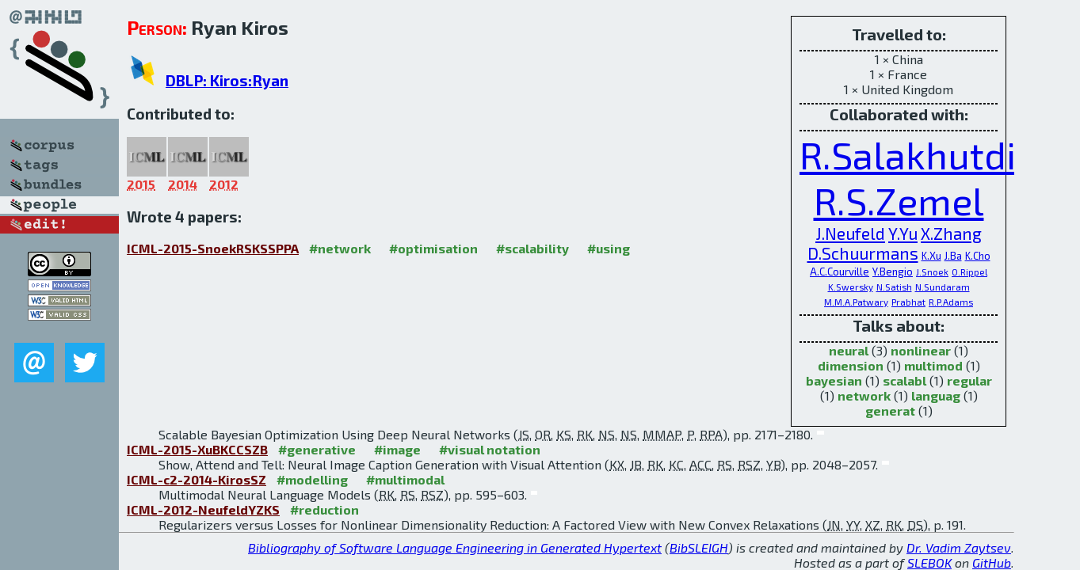

--- FILE ---
content_type: text/html; charset=utf-8
request_url: http://bibtex.github.io/person/Ryan_Kiros.html
body_size: 2656
content:
<!DOCTYPE html>
<html>
<head>
	<meta http-equiv="Content-Type" content="text/html; charset=UTF-8"/>
	<meta name="keywords" content="software linguistics, software language engineering, book of knowledge, glossary, academic publications, scientific research, open knowledge, open science"/>
	<title>BibSLEIGH — Ryan_Kiros</title>
	<link href="../stuff/bib.css" rel="stylesheet" type="text/css"/>
	<link href='http://fonts.googleapis.com/css?family=Exo+2:400,700,400italic,700italic' rel='stylesheet' type='text/css'>
	<script src="../stuff/jquery.min.js" type="text/javascript"></script>
</head>
<body>
<div class="left">
	<a href="../index.html"><img src="../stuff/bibsleigh.png" alt="BibSLEIGH" title="BibSLEIGH" class="pad"/></a>

	<div class="pad">
		<a href="../index.html"><img src="../stuff/p-corpus.png" alt="BibSLEIGH corpus" title="All papers in the corpus"/></a><br/>
		<a href="../tag/index.html"><img src="../stuff/p-tags.png" alt="BibSLEIGH tags" title="All known tags"/></a><br/>
		<a href="../bundle/index.html"><img src="../stuff/p-bundles.png" alt="BibSLEIGH bundles" title="All selected bundles"/></a><br/>
		<a href="../person/index.html"><img src="../stuff/a-people.png" alt="BibSLEIGH people" title="All contributors"/></a><br/>
<a href="https://github.com/slebok/bibsleigh/edit/master/people/Ryan_Kiros.json"><img src="../stuff/edit.png" alt="EDIT!" title="EDIT!"/></a>
	</div>
	<a href="http://creativecommons.org/licenses/by/4.0/" title="CC-BY"><img src="../stuff/cc-by.png" alt="CC-BY"/></a><br/>
	<a href="http://opendatacommons.org/licenses/by/summary/" title="Open Knowledge"><img src="../stuff/open-knowledge.png" alt="Open Knowledge" /></a><br/>
	<a href="http://validator.w3.org/check/referer" title="XHTML 1.0 W3C Rec"><img src="../stuff/xhtml.png" alt="XHTML 1.0 W3C Rec" /></a><br/>
	<a href="http://jigsaw.w3.org/css-validator/check/referer" title="CSS 2.1 W3C CanRec"><img src="../stuff/css.png" alt="CSS 2.1 W3C CanRec" class="pad" /></a><br/>
	<div class="sm">
		<a href="../mailto:vadim@grammarware.net"><img src="../stuff/email.png" alt="email" title="Complain!" /></a>
		<a href="https://twitter.com/intent/tweet?screen_name=grammarware"><img src="../stuff/twitter.png" alt="twitter" title="Mention!" /></a>
	</div>

</div>
<div class="main"><div class="tbox"><code>Travelled to:</code><hr/>1 × China<br/>
1 × France<br/>
1 × United Kingdom<hr/><code>Collaborated with:</code><hr/><span style="font-size:300.0%"><a href="../person/Ruslan_Salakhutdinov.html">R.Salakhutdinov</a></span>
<span style="font-size:300.0%"><a href="../person/Richard_S_Zemel.html">R.S.Zemel</a></span>
<span style="font-size:130.90909090909093%"><a href="../person/James_Neufeld.html">J.Neufeld</a></span>
<span style="font-size:130.90909090909093%"><a href="../person/Yaoliang_Yu.html">Y.Yu</a></span>
<span style="font-size:130.90909090909093%"><a href="../person/Xinhua_Zhang.html">X.Zhang</a></span>
<span style="font-size:130.90909090909093%"><a href="../person/Dale_Schuurmans.html">D.Schuurmans</a></span>
<span style="font-size:81.81818181818183%"><a href="../person/Kelvin_Xu.html">K.Xu</a></span>
<span style="font-size:81.81818181818183%"><a href="../person/Jimmy_Ba.html">J.Ba</a></span>
<span style="font-size:81.81818181818183%"><a href="../person/Kyunghyun_Cho.html">K.Cho</a></span>
<span style="font-size:81.81818181818183%"><a href="../person/Aaron_C_Courville.html">A.C.Courville</a></span>
<span style="font-size:81.81818181818183%"><a href="../person/Yoshua_Bengio.html">Y.Bengio</a></span>
<span style="font-size:72.72727272727273%"><a href="../person/Jasper_Snoek.html">J.Snoek</a></span>
<span style="font-size:72.72727272727273%"><a href="../person/Oren_Rippel.html">O.Rippel</a></span>
<span style="font-size:72.72727272727273%"><a href="../person/Kevin_Swersky.html">K.Swersky</a></span>
<span style="font-size:72.72727272727273%"><a href="../person/Nadathur_Satish.html">N.Satish</a></span>
<span style="font-size:72.72727272727273%"><a href="../person/Narayanan_Sundaram.html">N.Sundaram</a></span>
<span style="font-size:72.72727272727273%"><a href="../person/Md_Mostofa_Ali_Patwary.html">M.M.A.Patwary</a></span>
<span style="font-size:72.72727272727273%"><a href="../person/Prabhat.html">Prabhat</a></span>
<span style="font-size:72.72727272727273%"><a href="../person/Ryan_P_Adams.html">R.P.Adams</a></span><hr/><code>Talks about:</code><hr/><span class="tag"><a href="../word/neural.html">neural</a></span> (3) 
<span class="tag"><a href="../word/nonlinear.html">nonlinear</a></span> (1) 
<span class="tag"><a href="../word/dimension.html">dimension</a></span> (1) 
<span class="tag"><a href="../word/multimod.html">multimod</a></span> (1) 
<span class="tag"><a href="../word/bayesian.html">bayesian</a></span> (1) 
<span class="tag"><a href="../word/scalabl.html">scalabl</a></span> (1) 
<span class="tag"><a href="../word/regular.html">regular</a></span> (1) 
<span class="tag"><a href="../word/network.html">network</a></span> (1) 
<span class="tag"><a href="../word/languag.html">languag</a></span> (1) 
<span class="tag"><a href="../word/generat.html">generat</a></span> (1)</div>
<h2><span class="ttl"> Person:</span> Ryan Kiros</h2>
<h3><img src="../stuff/ico-dblp.png" alt="DBLP"/> <a href="http://dblp.uni-trier.de/pers/hd/k/Kiros:Ryan">DBLP: Kiros:Ryan</a></h3><h3>Contributed to:</h3><div class="minibar"><div><a href="../ICML-2015.html" title="ICML 2015"><img src="../stuff/icml.png" class="abc" alt="ICML 2015"/></a><abbr title="2015">2015</abbr></div>
<div><a href="../ICML-c2-2014.html" title="ICML c2 2014"><img src="../stuff/icml.png" class="abc" alt="ICML c2 2014"/></a><abbr title="2014">2014</abbr></div>
<div><a href="../ICML-2012.html" title="ICML 2012"><img src="../stuff/icml.png" class="abc" alt="ICML 2012"/></a><abbr title="2012">2012</abbr></div><br style="clear:left"/></div><h3>Wrote 4 papers:</h3><dl class="toc"><dt><a href="../ICML-2015-SnoekRSKSSPPA.html">ICML-2015-SnoekRSKSSPPA</a> <span class="tag"><a href="../tag/network.html" title="network">#network</a></span> <span class="tag"><a href="../tag/optimisation.html" title="optimisation">#optimisation</a></span> <span class="tag"><a href="../tag/scalability.html" title="scalability">#scalability</a></span> <span class="tag"><a href="../tag/using.html" title="using">#using</a></span></dt><dd>Scalable Bayesian Optimization Using Deep Neural Networks (<abbr title="Jasper Snoek">JS</abbr>, <abbr title="Oren Rippel">OR</abbr>, <abbr title="Kevin Swersky">KS</abbr>, <abbr title="Ryan Kiros">RK</abbr>, <abbr title="Nadathur Satish">NS</abbr>, <abbr title="Narayanan Sundaram">NS</abbr>, <abbr title="Md. Mostofa Ali Patwary">MMAP</abbr>, <abbr title="Prabhat">P</abbr>, <abbr title="Ryan P. Adams">RPA</abbr>), pp. 2171–2180.</dd> <div class="pagevis" style="width:9px"></div>
<dt><a href="../ICML-2015-XuBKCCSZB.html">ICML-2015-XuBKCCSZB</a> <span class="tag"><a href="../tag/generative.html" title="generative">#generative</a></span> <span class="tag"><a href="../tag/image.html" title="image">#image</a></span> <span class="tag"><a href="../tag/visual%20notation.html" title="visual notation">#visual notation</a></span></dt><dd>Show, Attend and Tell: Neural Image Caption Generation with Visual Attention (<abbr title="Kelvin Xu">KX</abbr>, <abbr title="Jimmy Ba">JB</abbr>, <abbr title="Ryan Kiros">RK</abbr>, <abbr title="Kyunghyun Cho">KC</abbr>, <abbr title="Aaron C. Courville">ACC</abbr>, <abbr title="Ruslan Salakhutdinov">RS</abbr>, <abbr title="Richard S. Zemel">RSZ</abbr>, <abbr title="Yoshua Bengio">YB</abbr>), pp. 2048–2057.</dd> <div class="pagevis" style="width:9px"></div>
<dt><a href="../ICML-c2-2014-KirosSZ.html">ICML-c2-2014-KirosSZ</a> <span class="tag"><a href="../tag/modelling.html" title="modelling">#modelling</a></span> <span class="tag"><a href="../tag/multimodal.html" title="multimodal">#multimodal</a></span></dt><dd>Multimodal Neural Language Models (<abbr title="Ryan Kiros">RK</abbr>, <abbr title="Ruslan Salakhutdinov">RS</abbr>, <abbr title="Richard S. Zemel">RSZ</abbr>), pp. 595–603.</dd> <div class="pagevis" style="width:8px"></div>
<dt><a href="../ICML-2012-NeufeldYZKS.html">ICML-2012-NeufeldYZKS</a> <span class="tag"><a href="../tag/reduction.html" title="reduction">#reduction</a></span></dt><dd>Regularizers versus Losses for Nonlinear Dimensionality Reduction: A Factored View with New Convex Relaxations (<abbr title="James Neufeld">JN</abbr>, <abbr title="Yaoliang Yu">YY</abbr>, <abbr title="Xinhua Zhang">XZ</abbr>, <abbr title="Ryan Kiros">RK</abbr>, <abbr title="Dale Schuurmans">DS</abbr>), p. 191.</dd> <div class="pagevis" style="width:0px"></div></dl>
</div>
<hr style="clear:both"/>
<div class="last">
	<em>
		<a href="http://bibtex.github.io">Bibliography of Software Language Engineering in Generated Hypertext</a>
		(<a href="http://github.com/slebok/bibsleigh">BibSLEIGH</a>) is
		created and maintained by <a href="http://grammarware.github.io/">Dr. Vadim Zaytsev</a>.<br/>
		Hosted as a part of <a href="http://slebok.github.io/">SLEBOK</a> on <a href="http://www.github.com/">GitHub</a>.
	</em>
</div>
</body>
</html>